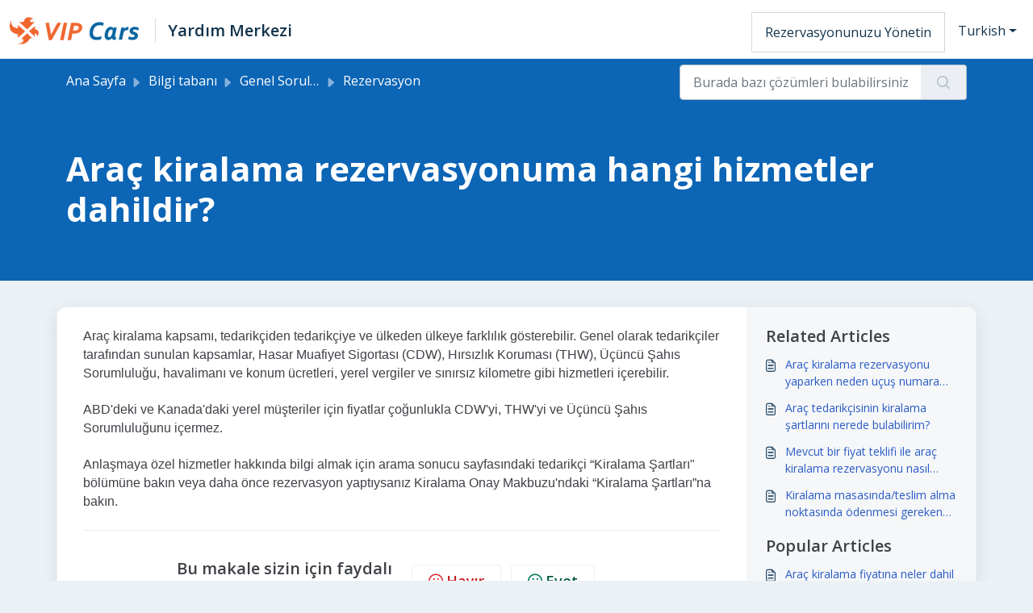

--- FILE ---
content_type: text/html; charset=utf-8
request_url: https://help.vipcars.com/support/recaptcha
body_size: 623
content:


<!DOCTYPE html>
<html lang="en">

<head>
  <meta http-equiv="Content-Type" content="text/html; charset=utf-8"/>
</head>

<body>
  <div id="recaptcha"></div>

    <script src='https://www.recaptcha.net/recaptcha/enterprise.js' 
     nonce="p6FBPFzHKEVbbQ6YXmvbzA=="></script>
  <script type="text/javascript" id="executable-script" 
   nonce="p6FBPFzHKEVbbQ6YXmvbzA==">
    var parentPort = null;

    // get port from parent
    window.addEventListener('message', initPort);

    function initPort(e) {
      if (e.origin === window.location.origin) { // to prevent messages from google captcha
        if(!parentPort) {
          // null: During rerender in iOS - Chrome browser, we could see another "chromium" onmessage handler overriding our parent port and setting it as null. This condition avoids overriding.
          // undefined: CryptoPro Extension for CAdES Browser Plug-in is sending a message before the Recaptcha frame thereby setting the parent port to undefined FD-95435
          parentPort = e.ports[0]
        }
      }
    }

    window.onload = function () {
      // get site key
      var $element = document.getElementById('recaptcha')
      var sitekey = window.location.hash.replace('#', '')

      // render captcha
        grecaptcha.enterprise.render($element, {
          'sitekey': sitekey,
          'callback': function (response) {
            parentPort.postMessage({
              type: 'token',
              token: response
            })
          },
          'expired-callback': function () {
            createObsever()
          },
          'error-callback': function () {
            parentPort.postMessage({
              type: 'minimize',
            })
            createObsever()
          },
          'theme': 'light'
        })

      // observer to resize the iframe
      function createObserver() {
        if ("MutationObserver" in window) {
          function addObserver() {
            window.setTimeout(function () {
              var $bubbleParent = document.getElementById("executable-script");
              var $captchaBubble = $bubbleParent.nextElementSibling
              if (!$captchaBubble) { // recurse till we get the bubble element
                addObserver()
                return true
              }

              var observerCallback = function () {
                if ($captchaBubble.style.visibility === "visible") {
                  parentPort.postMessage({
                    type: 'expand',
                    recaptchaFixEnabled: true
                  })
                } else if ($captchaBubble.style.visibility === "hidden") {
                  parentPort.postMessage({
                    type: 'minimize'
                  })
                }
              }

              var observer = new MutationObserver(observerCallback);
              observer.observe($captchaBubble, {
                attributes: true
              });

            }, 300)
          }

          addObserver()
        }
      }

      createObserver()
    }
  </script>
</body>

</html>


--- FILE ---
content_type: application/javascript
request_url: https://help.vipcars.com/assets/cdn/portal/scripts/locales/tr.js
body_size: -103
content:
(window.webpackJsonp=window.webpackJsonp||[]).push([[89],{238:function(e,t){I18n.translations||(I18n.translations={}),I18n.translations.tr=I18n.extend(I18n.translations.tr||{},{enduser_marketplace:{error_messages:{global:{empty_message:"Talep edilen mesaj bo\u015f",notify:{empty_type:"Bildirim t\xfcr\xfc bo\u015f",invalid_type:"Desteklenmeyen bildirim t\xfcr\xfc"}},ticket:{invalid_field:"Ge\xe7ersiz destek talebi alan\u0131 :: %{ticketFieldName}",invalid_value:"'de\u011fer' bo\u015f",set_options:{invalid_options:"Yanl\u0131\u015f se\xe7enekler girildi",invalid_tag:"'%{fieldName}' destek talebi alan\u0131na se\xe7enekler ayarlanam\u0131yor",invalid_value:"'de\u011fer' se\xe7enek de\u011ferlerinden olu\u015fan bir dizi olmal\u0131d\u0131r"}}},ok_message:"tamam"},portal_elements:{any:"Herhangi biri",cancel:"\u0130ptal",choose_more:"Daha fazla se\xe7",close:"Kapat",confirm:{title:"Ba\u015fl\u0131\u011f\u0131 Onaylay\u0131n"},default_placeholder:"Gir ",dropdown_default:"Se\xe7in...",error_messages:{liquid_tag_not_closed:"\xf6zel \xf6\u011fe '%{tagName}' kapat\u0131lmad\u0131"},mandatory_fields_notice:"Fields marked %{asterisk} are mandatory",next:"Sonraki  &gt;",none:"Hi\xe7biri",pagination:"Sayfa Men\xfcs\xfc",previous:"&lt;  \xd6nceki",raised_by_placeholder:"Ad veya e-posta girin",save:"Kaydet",select_issue_type:"Select issue type",toggle_quoted_text:"Al\u0131nt\u0131lanan metni a\xe7/kapat"},portal_js_translations:{add:"Ekle",archive_tickets:{archived:"Ar\u015fivlenmi\u015f"},at:"saat",attachment_upload:{cumulative_size_exceeded:"Toplam dosya boyutu en fazla %{size} olabilir",extension_blocked:"Ek t\xfcr\xfc desteklenmiyor.",header:"Ek",individual_size_exceeded:"Dosya boyutu en fazla %{size} olabilir"},change:"De\u011fi\u015ftir",chevron:"\u015ferit",confirm_navigate:"Emin misiniz? Yapt\u0131\u011f\u0131n\u0131z de\u011fi\u015fiklikler kaydedilemeyebilir",discussions:{follow:"Takip et",following:"Takip ediliyor",solve:"\xc7\xf6z\xfcld\xfc olarak i\u015faretle",solved:"\xc7\xf6z\xfclmedi olarak i\u015faretle",votes:"Oy"},email_bot:{cta_no:"Hay\u0131r",cta_yes:"Evet, destek talebini kapat",failure_msg:"\xdczg\xfcn\xfcz. Ekibimiz k\u0131sa s\xfcre i\xe7inde size ula\u015facakt\u0131r.",heading:"Bu makale sorgunuzu yan\u0131tl\u0131yor mu?",other_articles:"Hay aksi. Belki bu makaleler size yard\u0131mc\u0131 olabilir.",sub_text:"Cevab\u0131n\u0131z evet ise destek talebinizi kapataca\u011f\u0131z.",success_msg:"Bu makalenin sorunuzu yan\u0131tlaman\u0131za yard\u0131mc\u0131 olmas\u0131na sevindik."},flatpickr_translations:{months:{longhand:["January","February","March","April","May","June","July","August","September","October","November","December"],shorthand:["Jan","Feb","Mar","Apr","May","Jun","Jul","Aug","Sep","Oct","Nov","Dec"]},weekdays:{longhand:["Monday","Tuesday","Wednesday","Thursday","Friday","Saturday","Sunday"],shorthand:["Mo","Tu","We","Th","Fr","Sa","Su"]}},lightbox:{of:"n\u0131n"},new_ticket:{any_cc_placeholder_text:"\xd6rne\u011fin: abc@gmail.com",cc_add_text:"CC'ye eklemek i\xe7in ge\xe7erli bir e-posta adresi girin",cc_unique_text:"Bu e-posta adresi zaten var",company_cc_placeholder_text:"Ki\u015fileri \u015furadan se\xe7in: ",contractor_cc_placeholder_text:"Se\xe7ilen \u015firketten isim veya e-posta adresi",multi_select_placeholder_text:"Se\xe7in..."},please_enter_one_or_more:"L\xfctfen 1 veya daha fazla karakter girin",saving:"Kaydediliyor",search:{sr_focus_msg:"Pop\xfcler makaleler ve yak\u0131n zamanda yap\u0131lm\u0131\u015f aramalar mevcuttur; a\u015fa\u011f\u0131 ok ile bunlara eri\u015febilirsiniz",sr_no_result_msg:"Bir sonu\xe7 bulunamad\u0131",sr_result_msg:"sonu\xe7 bulundu; a\u015fa\u011f\u0131 ok ile buna eri\u015febilirsiniz"},tickets:{add_multiple_cc:"',' ile ay\u0131rarak birden \xe7ok CC e-posta adresi ekleyin",created_on:"<span class='emphasize'>%{username}</span> taraf\u0131ndan <span class='emphasize'>%{date}</span> tarihinde %{source} arac\u0131l\u0131\u011f\u0131yla olu\u015fturuldu",created_on_same_user:"<span class='emphasize'>%{date}</span> tarihinde %{source} arac\u0131l\u0131\u011f\u0131yla olu\u015fturuldu",filter:{show_less:"Daha az g\xf6ster",show_more:"Daha fazlas\u0131n\u0131 g\xf6ster"},max_cc:"Yaln\u0131zca %{count} cc e-posta adresi se\xe7ebilirsiniz",max_user:"Sadece %{count} kullan\u0131c\u0131 se\xe7ebilirsiniz",no_tickets:"Bu g\xf6r\xfcn\xfcmde hi\xe7 destek talebi yok"},view_all:"T\xfcm\xfcn\xfc g\xf6r\xfcnt\xfcle",view_less:"Daha az\u0131n\u0131 g\xf6r\xfcnt\xfcle",view_more:"Daha fazlas\u0131n\u0131 g\xf6r\xfcnt\xfcle"},portal_validation:{confirm_password:"Yeni \u015fifre ile ayn\u0131 olmal\u0131d\u0131r",decimal:"L\xfctfen en fazla 2 ondal\u0131k basamakla ge\xe7erli bir say\u0131 girin",email:"L\xfctfen ge\xe7erli bir e-posta adresi giriniz",number:"L\xfctfen ge\xe7erli bir numara girin",required:"Bu alan gereklidir",unique:"E-posta zaten mevcut",url:"L\xfctfen ge\xe7erli bir URL girin"}})}},[[238,0]]]);

--- FILE ---
content_type: image/svg+xml
request_url: https://cdn.vipcars.com/common/images/logo.svg
body_size: 1451
content:
<svg enable-background="new 0 0 501.7 104.5" height="75" viewBox="0 0 501.7 104.5" width="360" xmlns="http://www.w3.org/2000/svg"><g fill="#f0662f"><path d="m6.1 13.7s-4.2 28 26 29.1v-12.5l28 24.9-28.1 24.9v-13.5s-48.8-5.2-25.9-52.9z"/><path d="m28.9 101.9s27 3.1 24.5-16.9l-8.8-.3 23.4-22.5 19 19.5-8.5.7c-.1 0-12.3 31.2-49.6 19.5z"/><path d="m106.8 76s1-11.4-8.9-13.4l-.2 12.9-22.7-21.1 23.5-20.1-.3 12.7s24.5 1.4 8.6 29z"/><path d="m37.2 18.9h16.6s6.2-32.2 38.4-12.5c0 0-8.3 0-12.5 5.2v.8 6.4h16.6l-28 28h-1"/><path d="m185.7 22.8h13.2l-36 65.3h-10.2l-12.4-65.3h11.8l4.9 27.8c1.5 8.4 2.6 15 3.3 20h.3c2.6-5.2 6.1-11.9 10.4-20z" stroke="#f0662f" stroke-miterlimit="10" stroke-width="1.7"/><path d="m197 88.1 13.5-65.3h11.9l-13.5 65.3z" stroke="#f0662f" stroke-miterlimit="10" stroke-width="1.7"/><path d="m237.8 88.1h-11.9l13.5-65.3h16.4c6.2 0 10.9.6 14.2 1.7 3.9 1.3 6.7 3.3 8.5 5.9s2.6 5.7 2.6 9.2c0 3.4-.7 6.6-2 9.4-1.4 2.8-3.3 5.3-5.9 7.3s-5.8 3.6-9.6 4.8c-3.8 1.1-8.2 1.7-13.1 1.7-2.5 0-4.9-.2-7.3-.5zm7.5-35.7c1.7.3 3.6.4 5.8.4 3.1 0 5.7-.3 8-.9s4.2-1.5 5.7-2.6 2.6-2.4 3.4-4c.7-1.6 1.1-3.3 1.1-5.2 0-1.5-.4-2.8-1.2-3.9-.8-1-1.9-1.8-3.3-2.4-.8-.4-1.9-.6-3.2-.8s-2.9-.2-4.9-.2h-7.3z" stroke="#f0662f" stroke-miterlimit="10" stroke-width="1.7"/></g><path d="m349 30.2c-2.8 0-5.4.4-7.9 1.2-2.4.8-4.6 1.9-6.6 3.4-1.9 1.4-3.6 3.1-5.1 5.1-1.4 2-2.7 4.1-3.6 6.4s-1.7 4.7-2.2 7.2-.7 5.1-.7 7.6c0 3.3.4 6 1.3 8.2.9 2.1 2.1 3.8 3.7 5.1s3.4 2.1 5.5 2.6 4.3.8 6.7.8c2.6 0 5.3-.2 8-.7 2.8-.5 5.5-1.2 8.3-2.2l-2.1 10.5c-2.6.9-5.5 1.5-8.5 1.9s-5.8.5-8.2.5c-3.9 0-7.5-.5-10.8-1.5s-6.1-2.5-8.4-4.6-4.2-4.8-5.5-8c-1.3-3.3-2-7.1-2-11.6 0-3.2.3-6.4 1-9.8s1.6-6.5 2.9-9.6 3-6 5-8.8 4.4-5.2 7.2-7.2c2.8-2.1 6-3.7 9.6-4.9s7.6-1.8 11.8-1.8c2.3 0 5 .2 7.9.6 3 .4 5.8 1.1 8.3 1.9l-2 9.8c-2.4-.7-4.7-1.3-6.9-1.6-2.1-.3-4.3-.5-6.7-.5z" fill="#0a65a1" stroke="#0a65a1" stroke-miterlimit="10" stroke-width="1.5"/><path d="m408.1 75.3c0 .9.2 1.5.7 1.9s1.1.6 1.9.6c.9 0 1.1-.1 2.4-.3l-2 9.3c-2 .4-2.9.6-4.7.6-2.6 0-4.6-.6-6-1.9s-2.2-3-2.6-5.3h-.2c-2.2 2.8-4.6 4.8-7.1 6s-5 1.8-7.5 1.8c-2.1 0-4-.4-5.6-1.2-1.7-.8-3.1-1.9-4.2-3.3-1.2-1.4-2-3.2-2.6-5.2s-.9-4.3-.9-6.7c0-2.6.2-5.3.6-8s1.1-5.2 1.9-7.7c.9-2.5 1.9-4.8 3.2-6.9s2.7-4 4.4-5.6 3.5-2.8 5.6-3.8c2.1-.9 4.3-1.4 6.7-1.4 2.2 0 4.3.5 6.3 1.4s3.7 2.4 5.2 4.4h.2l.7-3.7h10.7l-6.7 32c-.1.6-.2 1.2-.3 1.7-.1.6-.1 1-.1 1.3zm-6.7-24c-.3-.4-.7-.9-1.1-1.3-.5-.4-1-.8-1.6-1.2s-1.3-.6-2.1-.9c-.8-.2-1.6-.3-2.4-.3-1.5 0-2.9.4-4.1 1.1s-2.3 1.7-3.3 2.9-1.8 2.6-2.5 4.2-1.3 3.2-1.8 4.9-.8 3.4-1 5-.3 3.2-.3 4.6c0 2.8.4 4.8 1.3 6.1.8 1.3 2.1 2 3.7 2s3.3-.6 4.9-1.7 3.1-2.7 4.4-4.6c.9-1.3 1.6-2.8 2.2-4.4s1.2-3.6 1.6-5.7z" fill="#0a65a1" stroke="#0a65a1" stroke-miterlimit="10" stroke-width="1.5"/><path d="m459.1 49.9c-1.4-.3-1.8-.5-3.1-.5-1.2 0-2.4.1-3.6.4s-2.4.7-3.5 1.2c-1.1.6-2.2 1.3-3.2 2.3-1 .9-1.9 2.1-2.6 3.5-.4.7-.7 1.5-1 2.4s-.7 2.3-1 4l-4.9 23.4h-11.5l9.8-46.5h9.8v5.9h.2c1.9-2.2 3.9-3.9 6.2-5.2 2.3-1.2 4.9-1.8 8-1.8 1.2 0 1.5.1 2.8.3z" fill="#0a65a1" stroke="#0a65a1" stroke-miterlimit="10" stroke-width="1.5"/><path d="m486.3 72.3c0-1-.3-1.8-.9-2.4s-1.4-1.2-2.4-1.6c-1-.5-2.1-.9-3.3-1.3-1.3-.4-2.5-.8-3.8-1.3-1.2-.5-2.3-1-3.4-1.6s-2.1-1.4-2.9-2.3c-.9-.9-1.5-2-2.1-3.3-.5-1.3-.8-2.8-.8-4.6 0-2.7.5-5 1.5-7s2.4-3.6 4.1-4.9 3.7-2.2 5.9-2.9 4.6-1 7.1-1c1.4 0 2.8.1 4.2.3s2.8.4 4.2.7 2.6.7 3.9 1.1c1.2.4 2.4.9 3.4 1.3l-1.9 9c-2.4-1-4.8-1.8-7.2-2.3s-4.6-.8-6.7-.8c-2.2 0-4 .5-5.2 1.4s-1.8 2.1-1.8 3.6c0 .9.2 1.6.7 2.2.4.6 1 1.1 1.8 1.6s1.6.9 2.5 1.2c1 .4 2 .7 3 1.1 1.3.5 2.7 1 4.1 1.6s2.6 1.4 3.7 2.3c1.1 1 2 2.1 2.7 3.5s1 3.2 1 5.3c0 2.7-.5 5.1-1.5 7.1s-2.5 3.8-4.4 5.2-4.1 2.5-6.7 3.1c-2.6.7-5.5 1-8.7 1-1.8 0-3.5-.1-5.1-.3s-3-.4-4.3-.7-2.4-.6-3.4-.9-1.7-.6-2.3-.9l1.9-9.2c2.1.8 4.3 1.5 6.5 2s4.4.7 6.7.7c3.3 0 5.7-.5 7.4-1.6 1.6-.9 2.5-2.4 2.5-4.4z" fill="#0a65a1" stroke="#0a65a1" stroke-miterlimit="10" stroke-width="1.5"/></svg>